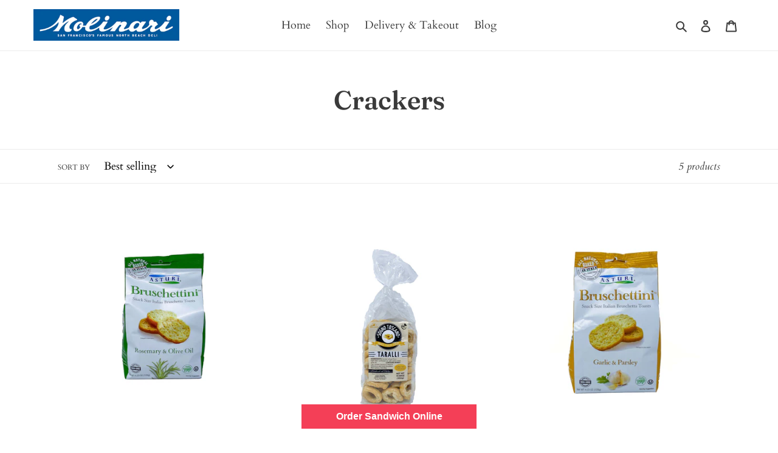

--- FILE ---
content_type: text/javascript
request_url: https://web-apps.cdn4dd.com/webapps/sdk-storefront/latest/320.d1609de321cac63bac7b.js
body_size: 7832
content:
"use strict";(self.webpackChunk_doordash_storefront_sdk=self.webpackChunk_doordash_storefront_sdk||[]).push([[320,770],{541:function(t,e,n){n.r(e),n.d(e,{default:function(){return s}});var o=n(320),i=n(559),r=n(18);const d="delayedButtonCallbackRegistered";var s=function({businessId:t,callback:e,initialFloatingButtonConfig:n,storeId:s,suppressImpression:l=!1,triggerButtonConfig:a,utmMedium:u,showModal:c},p="StorefrontSDK"){let m=(0,i.OP)();const v=u?`&utm_medium=${u}`:"";m||(m=(0,i._Q)(t));const f=window[p],g=!(null==f?void 0:f.experimentationDisabled),b=e||"renderModal";f&&(f.visitorId=m,"renderFloatingButton"===b&&n?((t,e,n)=>{const o=window[t];o[d]||(o[d]=!0,o[e]=i=>{delete o[e],i&&i.config&&(0,r.default)(Object.assign(Object.assign({},n),i.config),t)})})(p,b,n):(0,o.M5)(p,b,a,c));const h=encodeURIComponent(document.referrer),x=document.createElement("script");x.src=`https://order.online/button?type=v1_small&business=${t}&store=${s}&visitorId=${m}${v}&eventType=storefront_button_load&initialReferrer=${h}&supressImpression=${l}&callback=${p}.${b}&experimentation=${g}`,x.async=!0,x.addEventListener("error",(()=>{delete f[b]})),document.head.appendChild(x),document.head.removeChild(x)}},559:function(t,e,n){n.d(e,{OP:function(){return s},_Q:function(){return d}});const o="dd_sf_vid",i=31536e3;function r(t=""){return t+(new Date).getTime().toString(16)+Math.floor(1e7*Math.random()).toString(16)}function d(t){const e=r(null==t?void 0:t.toString(16));return document.cookie=`${o}=${r()}; max-age=${i}`,e}function s(){return(document.cookie.split("; ").find((t=>t.startsWith(o)))||"").split("=")[1]}},487:function(t,e,n){n.r(e),n.d(e,{generateUrlForStore:function(){return l}});var o=n(770),i=n(541),r=n(833),d=n(997);const s=(0,o.getEmotionCssInstance)(),l=(t,e,n)=>{const o=(t=>{const e=[];for(const n in t)Object.hasOwnProperty.call(t,n)&&e.push(encodeURIComponent(n)+"="+encodeURIComponent(t[n]));return e.join("&")})(Object.assign(Object.assign({},t.urlParams),{utm_source:"sdk",visitorId:e}));let i;const r=t.subDomain?`${t.subDomain}.`:"",s=t.hostname||"order.online";return t.businessId&&n===d.L.app?i=`https://${r}${s}/mobile-app-unified-link?integration_id=${t.businessId}&integration_type=business&utm_source=smart-button-modal&pscn=smart-button-modal`:t.businessGroupId&&!t.generateStoreUrl?i=`https://${r}${s}/business-group/${t.businessSlug||""}-${t.businessGroupId}`:t.businessId&&!t.generateStoreUrl?i=`https://${r}${s}/business/${t.businessSlug||""}-${t.businessId}`:t.storeId&&(i=`https://${r}${s}/store/${t.businessSlug||""}-${t.storeId}`),o?(i+=`?${o}`,t.generateStoreUrl&&!o.includes("hideModal")&&(i+="&hideModal=true")):t.generateStoreUrl&&(i+="?hideModal=true"),i};e.default=(t,e)=>{var n,o,d,a,u,c,p;let m=t.buttonRadius;const v=!!(null==t?void 0:t.showFirstTimePromoBanner)||!!(null==t?void 0:t.showLoyalty);v&&(m="0px");const f=document.createElement("a"),g=document.createTextNode(t.buttonText||"Order Online"),b=t.htmlElement||document.body,h=t.buttonShadow&&!(null==t?void 0:t.showLoyalty),x=t.buttonShadow,y=s`
        background-color: ${(null===(n=t.style)||void 0===n?void 0:n.backgroundColor)||"#BD8800"} !important;
        color: ${(null===(o=t.style)||void 0===o?void 0:o.color)||"#fff"} !important;
        min-height: 40px;
        min-width: ${t.buttonWidth||"288px"};
        border-radius: ${m||"1000px"};
        display: flex;
        align-items: center;
        justify-content: center;
        font-family: ${t.fontFamily&&t.fontFamily+", "}DD-TTNorms, -apple-system, BlinkMacSystemFont, "Segoe UI", Roboto, Helvetica, Arial, sans-serif, "Apple Color Emoji", "Segoe UI Emoji", "Segoe UI Symbol" ${t.fontFamily&&" !important"};
        font-weight: 700;
        font-size: ${t.buttonFontSize||"16px"};
        text-decoration: none;
        box-shadow: ${h?"0 0 10px 0px #000":"none"};

        &:hover {
            color: ${t.buttonTextHoverColor||(null===(d=t.style)||void 0===d?void 0:d.color)||"#fff"};
            text-decoration: none;
        }
    }`;if((0,i.default)({storeId:t.storeId,businessId:t.businessId,utmMedium:null===(a=t.urlParams)||void 0===a?void 0:a.utm_medium,suppressImpression:t.suppressImpression,triggerButtonConfig:t,showModal:t.showModal},e),v&&f.classList.add(s`
      border-bottom-left-radius: ${"0px"===(null==t?void 0:t.buttonRadius)?"0px":"4px"};
      border-bottom-right-radius: ${"0px"===(null==t?void 0:t.buttonRadius)?"0px":"4px"};
    `),f.classList.add(y),f.setAttribute("id","sf-floating-button"),f.appendChild(g),f.href=l(t,window[e].visitorId)||"",t.targetWindow&&(f.target=t.targetWindow),v){const e="boolean"==typeof(null==t?void 0:t.showModal)||null==t?void 0:t.showModal,n=s`
            line-height: 18px;
            font-size: 12px;
            border-top-left-radius: ${"0px"===(null==t?void 0:t.buttonRadius)?"0px":"4px"};
            border-top-right-radius: ${"0px"===(null==t?void 0:t.buttonRadius)?"0px":"4px"};
            min-height: 20px;
            overflow: hidden;
        }`,o=(0,r.qe)(e,null===(u=null==t?void 0:t.showFirstTimePromoBanner)||void 0===u?void 0:u.buttonBannerText,null===(c=null==t?void 0:t.showLoyalty)||void 0===c?void 0:c.loyaltyButtonBannerText,null===(p=null==t?void 0:t.style)||void 0===p?void 0:p.backgroundColor);o.classList.add(y),o.classList.add(n),v&&b.classList.add(s`
        box-shadow: ${x?"0 0 10px 0px #000":"none"};
        border-radius: ${"0px"===(null==t?void 0:t.buttonRadius)?"0px":"4px"};
      `),b.appendChild(o)}b.appendChild(f)}},770:function(t,e,n){n.r(e),n.d(e,{getEmotionCssInstance:function(){return i}});var o=n(44);const i=()=>(window.emotionInstance||(window.emotionInstance=(0,o.Z)({key:"storefront-sdk-emotion"})),window.emotionInstance.css)},18:function(t,e,n){n.r(e),n.d(e,{default:function(){return u}});var o=n(487),i=n(770);const r=["websites.godaddy.com","squarespace.com/config"],d=(0,i.getEmotionCssInstance)(),s="280px",l="16px",a="#E7E7E7";var u=(t,e)=>{var n;t.suppressMobileOptimization||(()=>{if(!document.head.querySelectorAll('meta[name="viewport"]').length){const t=document.createElement("meta");t.name="viewport",t.content="width=device-width, initial-scale=1",document.head.appendChild(t)}})();const i=document.createElement("div");i.classList.add((t=>{const e=[`\n    display: flex;\n    align-items: center;\n    height: ${t.barHeight||"72px"};\n    position: fixed;\n    width: ${t.floatingBar?"100vw":"auto"};\n    background-color: ${t.floatingBar?t.backgroundColor||"#ffffff":"transparent"};\n    padding: 12px ${t.floatingBar?l:0};\n    box-sizing: border-box;\n    z-index: ${t.zIndex||1e5};\n    `,`& > div {\n        min-width: ${t.buttonWidth||"calc(100vw - 32px)"};\n    }\n    `];switch("top"===t.position?(e.push(`top: ${t.topOffset||"0"};`),t.floatingBar&&e.push(`border-bottom: 1px solid ${t.borderColor||a};`)):(e.push(`bottom: ${t.bottomOffset||"0"};`),t.floatingBar&&e.push(` border-top: 1px solid ${t.borderColor||a};`)),t.buttonAlignment){case"left":e.push(`\n      justify-content: center;\n      @media (min-width: 768px) {\n        justify-content: flex-start;\n       & > div {\n          min-width: ${t.buttonWidth||s};\n      }\n    }\n      `);break;case"right":e.push(`\n      justify-content: center;\n      @media (min-width: 768px) {\n        justify-content: flex-end;\n        & > div {\n          min-width: ${t.buttonWidth||s};\n      }\n    }\n      `);break;default:e.push(`\n      justify-content: center;\n      @media (min-width: 768px) {\n        justify-content: center;\n        & > div {\n          min-width: ${t.buttonWidth||s};\n      }\n    }\n      `)}if(!t.floatingBar)switch(t.buttonAlignment){case"left":e.push(`left: ${t.leftOffset||l}`);break;case"right":e.push(`right: ${t.rightOffset||"16px"}`);break;default:e.push("left: 50%; transform: translateX(-50%)")}return d(e.join("\n"))})(t));const u=document.createElement("div");u.setAttribute("id","sf-floating-button-container"),(0,o.default)(Object.assign(Object.assign({},t),{htmlElement:u,buttonShadow:!t.floatingBar||t.buttonShadow,style:Object.assign(Object.assign({},t.style),{backgroundColor:t.buttonBackgroundColor||"",color:t.buttonTextColor||""})}),e),i.appendChild(u);const c=(null==t?void 0:t.renderLocation)?document.querySelector(null==t?void 0:t.renderLocation):document.body;if(null===(n=null!=c?c:document.body)||void 0===n||n.appendChild(i),function(t){for(let e=0;e<r.length;e++)if(t.indexOf(r[e])>-1)return!0;return!1}(document.location.href)){const e=t.ephemeralPreviewTimeout||3e3,n=d`
      opacity: 1;
      transition: opacity ${e}ms;
    `;i.classList.toggle(n),setTimeout((()=>{i.style.opacity="0",setTimeout((()=>null==c?void 0:c.removeChild(i)),e)}),e)}}},367:function(t,e,n){n.r(e),n.d(e,{renderModalBody:function(){return d}});var o=n(320),i=n(909);const r=(0,n(770).getEmotionCssInstance)(),d=t=>{const e=(0,o.kP)(t)?t.voiceBodyText:"",n=r`
    align-self: center;
    text-align: center;
    font-size: 16px;
    line-height: 22px;
    padding: 0 16px;
  `,d=r`
    margin: 0;
    padding: 0 24px;
    text-align: left;
    list-style: '✔';
  `,s=r`
    padding-left: 12px;
    margin-bottom: 12px;
  `,l=document.createTextNode(e||(0,o.iM)(t)),a=document.createElement("ul");a.setAttribute("id",i.Zh),(0,o.hY)(t).forEach((t=>{const e=document.createElement("li"),n=document.createTextNode(t);e.appendChild(n),e.classList.add(s),a.appendChild(e)}));const u=document.createElement("p");return u.setAttribute("id",i.yl),(0,o.hY)(t).length>0?(console.log("Rendering body text list",(0,o.hY)(t)),a.classList.add(d),u.appendChild(a)):u.appendChild(l),u.classList.add(n),u}},909:function(t,e,n){n.d(e,{DP:function(){return p},Il:function(){return u},U$:function(){return o},VM:function(){return d},W0:function(){return l},Zh:function(){return r},bz:function(){return c},i_:function(){return s},um:function(){return a},yl:function(){return i}});const o="768",i="sf-modal-body",r="sf-modal-body-list",d="sf-modal-closeButton",s="sf-modal-container-default",l="sf-modal-container",a="sf-modal-dialog",u="sf-modal-image",c="sf-modal-title",p="data-sf-sdk-image-show"},2:function(t,e,n){n.r(e),n.d(e,{renderFooterButton:function(){return u},renderModalFooter:function(){return c}});var o=n(481),i=n(997),r=n(487),d=n(320),s=n(909);const l={[i.L.pickup]:"sf-modal-link-pickup",[i.L.delivery]:"sf-modal-link-delivery",[i.L.voice]:"sf-modal-link-voice",[i.L.online]:"sf-modal-link-online",[i.L.app]:"sf-modal-link-app"},a=(0,n(770).getEmotionCssInstance)(),u=(t={},e,n,s,u,c=void 0)=>{var p,m,v,f,g,b,h,x,y,C,w;const k=a`
        background-color: ${(null===(p=t.style)||void 0===p?void 0:p.backgroundColor)||(null===(m=s.style)||void 0===m?void 0:m.backgroundColor)||"#000"} !important;
        color: ${(null===(v=t.style)||void 0===v?void 0:v.color)||"#fff"} !important;
        border-radius: ${null!==(g=null===(f=t.style)||void 0===f?void 0:f.borderRadius)&&void 0!==g?g:"200px"};
        display: flex;
        align-items: center;
        justify-content: center;
        height: 40px;
        font-weight: 500;
        font-size: 16px;
        font-weight: 700;
        text-decoration: none;

        &:hover {
            text-decoration: none;
        }
    }`;let $="Order Online";n===i.L.pickup?$=(null===(b=t.text)||void 0===b?void 0:b.pickup)||"Order Pickup":n===i.L.delivery?$=(null===(h=t.text)||void 0===h?void 0:h.delivery)||"Order Delivery":n===i.L.voice?$=(null===(x=t.text)||void 0===x?void 0:x.voice)||"Call to Order":n===i.L.online?$=(null===(y=t.text)||void 0===y?void 0:y.online)||"Order via Web":n===i.L.app&&($=(null===(C=t.text)||void 0===C?void 0:C.app)||"Continue with App");const L=document.createTextNode($),I=document.createElement("a");I.setAttribute("id",l[n]),I.classList.add(k),I.appendChild(L);const E=s.urlParams||{},{pickup:B,delivery:O}=E,M=(0,o._T)(E,["pickup","delivery"]),_=Object.assign(Object.assign(Object.assign({},M),n===i.L.pickup&&{pickup:!0}),n===i.L.delivery&&{delivery:!0});I.href=null!==(w=c||(0,r.generateUrlForStore)(Object.assign(Object.assign({},s),{urlParams:_}),window[u].visitorId,n))&&void 0!==w?w:"";const{targetWindow:j,storeId:A,businessId:T,suppressImpression:S}=s;j&&(I.target=j),I.addEventListener("click",(()=>{let t=null;n===i.L.pickup?t="storefront_modal_pickup_click":n===i.L.delivery?t="storefront_modal_delivery_click":n===i.L.voice?t="storefront_modal_voice_click":n===i.L.online?t="storefront_modal_online_click":n===i.L.app&&(t="storefront_modal_app_click"),t&&(0,d.hs)({storeId:A,businessId:T,suppressImpression:S,eventType:t})})),e.appendChild(I)},c=t=>{var e;const{config:n,sdkObjectName:o}=t,r=a`
    display: flex;
    gap: 8px;
    flex-direction: column;
    @media (min-width: ${s.U$}px) {
      box-shadow: inset 0px 1px 0px ${(null===(e=n.innerModal)||void 0===e?void 0:e.dividerColor)||"#E7E7E7"};
    }
    padding: 16px;
  `,l=a`
    flex: 1;
  `,c=document.createElement("div");if(c.classList.add(r),c.setAttribute("id","sf-modal-footer"),(0,d.kP)(n)){const[t,e]=(t=>{const{config:e,sdkObjectName:n,buttonClass:o}=t,r=document.createElement("div");r.classList.add(o),u(e.button,r,i.L.voice,e.triggerButtonConfig,n,`tel:${e.voicePhoneNumber}`);const d=document.createElement("div");return d.classList.add(o),u(Object.assign(Object.assign({},e.button),{text:{pickup:"Order Online"}}),d,i.L.pickup,e.triggerButtonConfig,n),[r,d]})({config:n,sdkObjectName:o,buttonClass:l});c.appendChild(t),c.appendChild(e)}else{const[t,e]=(t=>{const{config:e,buttonClass:n,sdkObjectName:o}=t,r=document.createElement("div");r.classList.add(n);const d=document.createElement("div");return d.classList.add(n),e.hasApp?(u(e.button,r,i.L.online,e.triggerButtonConfig,o),u(e.button,d,i.L.app,e.triggerButtonConfig,o)):(u(e.button,r,i.L.pickup,e.triggerButtonConfig,o),u(e.button,d,i.L.delivery,e.triggerButtonConfig,o)),[d,r]})({config:n,sdkObjectName:o,buttonClass:l});c.appendChild(t),c.appendChild(e)}return c}},956:function(t,e,n){n.r(e),n.d(e,{renderModalHeader:function(){return d}});var o=n(320),i=n(909);const r=(0,n(770).getEmotionCssInstance)(),d=t=>{var e,n;const d=(0,o.NH)(t),s=(0,o.hV)(t),l=document.createTextNode((null===(e=null==t?void 0:t.triggerButtonConfig)||void 0===e?void 0:e.showLoyalty)?s:d),a=document.createElement("h3");return a.setAttribute("id",i.bz),a.appendChild(l),a.classList.add(r`
    text-align: center;
    align-self: center;
    color: ${t.titleColor||"inherit"} !important;
    font-weight: 700;
    font-size: 32px;
    line-height: 40px;
    letter-spacing: -0.02em;
    margin: 0 16px 16px;
  `),(null===(n=null==t?void 0:t.triggerButtonConfig)||void 0===n?void 0:n.showLoyalty)&&a.classList.add(r`
      margin: 16px 16px 0px 16px !important;

      @media (min-width: ${i.U$}px) {
        margin: 16px !important;
      }
    `),a}},859:function(t,e,n){n.r(e),n.d(e,{default:function(){return s}});var o=n(481),i=n(909),r=n(320),d=n(326),s=(t,e)=>(0,o.mG)(void 0,void 0,void 0,(function*(){const{storeId:n,businessId:o,suppressImpression:s}=t.triggerButtonConfig||{},l=[],a=(u={storeId:n,businessId:o,suppressImpression:s,modalCloseCallbacks:l},()=>{const{storeId:t,businessId:e,suppressImpression:n,modalCloseCallbacks:o}=u,d=document.getElementById(i.um);d&&(d.style.display="none",(0,r.hs)({storeId:t,businessId:e,suppressImpression:n,eventType:"storefront_modal_close"}),o.forEach((t=>{t&&t()})))});var u;const c=yield(0,d.renderOuterModal)({config:t,sdkObjectName:e});document.body.appendChild(c);const p=(t=>{const e=document.getElementById(i.VM);if(e)return e.addEventListener("click",t),()=>e.removeEventListener("click",t)})(a);l.push(p);const m=(t=>{const e=document.getElementById(i.um);if(!e)return;const n=e=>{e.target===e.currentTarget&&t()};return e.addEventListener("click",n),()=>e.removeEventListener("click",n)})(a);l.push(m),c.style.visibility="visible"}))},1:function(t,e,n){n.r(e),n.d(e,{addDefaultInnerModal:function(){return c},renderInnerModal:function(){return p}});var o=n(481),i=n(320),r=n(909),d=n(833),s=n(956),l=n(367),a=n(2);const u=(0,n(770).getEmotionCssInstance)(),c=({config:t,modalInner:e,sdkObjectName:n})=>{var o,c,p,m,v,f,g,b,h,x,y,C,w,k;const $=u`
    color: ${(0,i.Ky)(t)} !important;
    display: flex;
    flex-direction: column;
    width: calc(100vw - 16px);
    @media (min-width: ${r.U$}px) {
      margin: 0;
      width: 375px;
    }
    background-color: ${(0,i.dF)(t)};
    font-family:
      ${(null===(c=null===(o=t.innerModal)||void 0===o?void 0:o.style)||void 0===c?void 0:c.fontFamily)+" "}DD-TTNorms,
      -apple-system,
      BlinkMacSystemFont,
      'Segoe UI',
      Roboto,
      Helvetica,
      Arial,
      sans-serif,
      'Apple Color Emoji',
      'Segoe UI Emoji',
      'Segoe UI Symbol';
    font-size: 32px;
    text-decoration: none;
  `,L=document.createElement("div");L.setAttribute("id",r.i_),L.classList.add($);const I=(t=>{var e;const n=document.createElement("button");return n.setAttribute("id",r.VM),n.setAttribute("aria-label","Close"),n.classList.add(u`
    border: none;
    color: ${(null===(e=t.style)||void 0===e?void 0:e.color)||"#191919"};
    background: transparent;
    display: block;
    height: 40px;
    width: 40px;
    padding: 0px;
    border: none;
    cursor: pointer;
    margin: 16px 0 0 8px;
  `),n.innerHTML='<svg width="24" height="24" viewBox="0 0 24 24" fill="none" xmlns="http://www.w3.org/2000/svg" aria-hidden="true" style="flex-shrink: 0;"><path d="M17.2929 18.7071C17.6834 19.0976 18.3166 19.0976 18.7071 18.7071C19.0976 18.3166 19.0976 17.6834 18.7071 17.2929L13.4142 12L18.7071 6.70711C19.0976 6.31658 19.0976 5.68342 18.7071 5.29289C18.3166 4.90237 17.6834 4.90237 17.2929 5.29289L12 10.5858L6.70711 5.29289C6.31658 4.90237 5.68342 4.90237 5.29289 5.29289C4.90237 5.68342 4.90237 6.31658 5.29289 6.70711L10.5858 12L5.29289 17.2929C4.90237 17.6834 4.90237 18.3166 5.29289 18.7071C5.68342 19.0976 6.31658 19.0976 6.70711 18.7071L12 13.4142L17.2929 18.7071Z" fill="currentColor"></path></svg>',n})(t);L.appendChild(I);const E=(t=>{var e,n;const o=(0,i.bs)(t)?null===(n=null===(e=t.triggerButtonConfig)||void 0===e?void 0:e.image)||void 0===n?void 0:n.alt:"",d=document.createElement("img");d.setAttribute("id",r.Il),d.setAttribute("src",(0,i.Q4)(t)),d.setAttribute("alt",o||"");const s=u`
    height: 200px;
    object-fit: cover;
    display: none;
  `;return d.classList.add(s),d})(t);L.appendChild(E);const B=(0,s.renderModalHeader)(t);if(L.appendChild(B),!(null===(p=null==t?void 0:t.triggerButtonConfig)||void 0===p?void 0:p.showLoyalty)){const e=(0,l.renderModalBody)(t);L.appendChild(e)}const O=(0,a.renderModalFooter)({config:t,sdkObjectName:n});if(L.appendChild(O),(null===(m=null==t?void 0:t.triggerButtonConfig)||void 0===m?void 0:m.showFirstTimePromoBanner)||(null===(v=null==t?void 0:t.triggerButtonConfig)||void 0===v?void 0:v.showLoyalty)){const e=u`
      line-height: 20px;
      font-size: 14px;
      min-height: 40px;
    `,n=null!==(b=null===(g=null===(f=null==t?void 0:t.button)||void 0===f?void 0:f.style)||void 0===g?void 0:g.backgroundColor)&&void 0!==b?b:null===(x=null===(h=null==t?void 0:t.triggerButtonConfig)||void 0===h?void 0:h.style)||void 0===x?void 0:x.backgroundColor,o=(0,d.qe)(t,null===(C=null===(y=null==t?void 0:t.triggerButtonConfig)||void 0===y?void 0:y.showFirstTimePromoBanner)||void 0===C?void 0:C.modalBannerText,null===(k=null===(w=null==t?void 0:t.triggerButtonConfig)||void 0===w?void 0:w.showLoyalty)||void 0===k?void 0:k.loyaltyModalBannerText,n);o.classList.add(e),L.appendChild(o)}e.appendChild(L)},p=t=>(0,o.mG)(void 0,void 0,void 0,(function*(){var e,n,o,d,s;const{config:l,sdkObjectName:a}=t,p=(0,i.bs)(l),m=u`
    border-radius: ${null!==(s=null!==(o=null===(n=null===(e=l.innerModal)||void 0===e?void 0:e.style)||void 0===n?void 0:n.borderRadius)&&void 0!==o?o:null===(d=l.style)||void 0===d?void 0:d.borderRadius)&&void 0!==s?s:"20px"};
    box-shadow: 0px 8px 24px rgba(0, 0, 0, 0.2);
    overflow: hidden;
    margin: 0px 8px;
    @media (min-width: ${r.U$}px) {
      margin: 0;
    }
  `,v=document.createElement("div");return v.setAttribute("id",r.W0),v.setAttribute(r.DP,p?"true":"false"),v.classList.add(m),c({config:l,modalInner:v,sdkObjectName:a}),v}))},326:function(t,e,n){n.r(e),n.d(e,{renderOuterModal:function(){return s}});var o=n(481),i=n(909),r=n(1);const d=(0,n(770).getEmotionCssInstance)(),s=t=>(0,o.mG)(void 0,void 0,void 0,(function*(){var e;const{config:n,sdkObjectName:o}=t,s=yield(0,r.renderInnerModal)({config:n,sdkObjectName:o});console.log("Rendering outer modal");const l=document.createElement("div");l.setAttribute("role","dialog"),l.setAttribute("id",i.um),l.appendChild(s);const a=d`
    visibility: hidden;
    display: flex;
    position: fixed;
    top: 0;
    bottom: 0;
    left: 0;
    right: 0;
    z-index: ${(null===(e=n.style)||void 0===e?void 0:e.zIndex)||"100001"};
    align-items: center;
    justify-content: center;
    background-color: rgba(25, 25, 25, 0.75);

    div[${i.DP}='true'] {
      position: relative;
      overflow: hidden;

      #${i.VM} {
        margin: 0;
        color: #191919;
        position: absolute;
        top: 8px;
        left: 8px;
        z-index: 10;
        background: white;
        border-radius: 50%;

        svg {
          margin: 0 auto;
        }
      }

      #${i.bz} {
        margin: 16px 16px 8px;
      }

      #${i.yl} {
        margin-top: 0;
        margin-bottom: 8px;
      }

      img {
        display: block;
      }
    }
  `;return l.classList.add(a),l}))},997:function(t,e,n){var o;n.d(e,{L:function(){return o}}),function(t){t.pickup="pickup",t.delivery="delivery",t.voice="voice",t.online="online",t.app="app"}(o||(o={}))},320:function(t,e,n){n.d(e,{Ky:function(){return f},M5:function(){return u},NH:function(){return c},Q4:function(){return h},bs:function(){return b},dF:function(){return g},hV:function(){return p},hY:function(){return v},hs:function(){return a},iM:function(){return m},kP:function(){return l}});var o=n(559),i=n(833),r=n(859);const d="popupCallbackRegistered",s="dd_sf_sdk_popped_up",l=t=>!!t.voicePhoneNumber&&(0,i.tq)(),a=({storeId:t,businessId:e,suppressImpression:n,eventType:i})=>{if(n)return;const r=(0,o.OP)(),d=encodeURIComponent(document.referrer),s=`&eventType=${i}`,l=document.createElement("script");l.src=`https://order.online/button?business=${e}&store=${t}&visitorId=${r}&initialReferrer=${d}${s}&supressImpression=false`,l.async=!0,document.head.appendChild(l),document.head.removeChild(l)},u=(t,e,n,o)=>{const i=window[t];i[d]||(i[d]=!0,i[e]=d=>{if(delete i[e],(!d||!d.config)&&!o||"true"===(document.cookie.split("; ").find((t=>t.startsWith(s)))||"").split("=")[1]||!1===o)return;document.cookie=`${s}=true;max-age=3600`;const{storeId:l,businessId:u,suppressImpression:c}=n;a({storeId:l,businessId:u,suppressImpression:c,eventType:"storefront_modal_load"});const p=!0===o?{}:o;(0,r.default)(Object.assign(Object.assign(Object.assign({},p),d.config),{triggerButtonConfig:n}),t)})},c=t=>t.titleText||"Order Now",p=t=>{var e,n;return(null===(n=null===(e=null==t?void 0:t.triggerButtonConfig)||void 0===e?void 0:e.showLoyalty)||void 0===n?void 0:n.loyaltyModalTitleText)||"Order now and get rewarded"},m=t=>t.bodyText||"Track and manage your order online.",v=t=>t.bodyTextList||[],f=t=>{var e,n,o;return(null===(n=null===(e=t.innerModal)||void 0===e?void 0:e.style)||void 0===n?void 0:n.color)||(null===(o=t.style)||void 0===o?void 0:o.color)||"rgba(25, 25, 25, 1)"},g=t=>{var e,n,o;return null!==(o=null===(n=null===(e=t.innerModal)||void 0===e?void 0:e.style)||void 0===n?void 0:n.backgroundColor)&&void 0!==o?o:"white"},b=t=>{var e;return Boolean(null===(e=t.triggerButtonConfig.image)||void 0===e?void 0:e.src)},h=t=>{var e,n,o;return b(t)&&null!==(o=null===(n=null===(e=t.triggerButtonConfig)||void 0===e?void 0:e.image)||void 0===n?void 0:n.src)&&void 0!==o?o:""}},833:function(t,e,n){n.d(e,{qe:function(){return r},tq:function(){return i}});const o=(0,n(770).getEmotionCssInstance)(),i=()=>window.matchMedia("(pointer: coarse)").matches,r=(t,e,n,i)=>{var r,d,s,l,a,u,c;const p=document.createElement("div"),m=(null===(d=null===(r=null==t?void 0:t.button)||void 0===r?void 0:r.style)||void 0===d?void 0:d.backgroundColor)||"#fff",v=(null===(l=null===(s=null==t?void 0:t.button)||void 0===s?void 0:s.style)||void 0===l?void 0:l.color)||"#000",f=!!n,g=null!==(c=null!=i?i:null===(u=null===(a=null==t?void 0:t.button)||void 0===a?void 0:a.style)||void 0===u?void 0:u.color)&&void 0!==c?c:"#000",b=o`
    background-color: ${v} !important;
    color: ${m} !important;
    display: flex;
    align-items: center;
    justify-content: center;
    font-weight: 700;
    text-decoration: none;
    &:hover {
      text-decoration: none;
    }
  }`,h=f?(t=>{const e=document.createElementNS("http://www.w3.org/2000/svg","svg");e.setAttribute("width","12"),e.setAttribute("height","12"),e.setAttribute("viewBox","0 0 10 10"),e.setAttribute("fill","none");const n=document.createElementNS("http://www.w3.org/2000/svg","path");return n.setAttribute("fill-rule","evenodd"),n.setAttribute("clip-rule","evenodd"),n.setAttribute("d","M9.25 4.25C9.25 5.87416 8.33894 7.28553 7 8.00095V9.74967C7 9.93551 6.80442 10.0564 6.6382 9.97327L5.1118 9.21008C5.04142 9.17489 4.95858 9.17489 4.8882 9.21008L3.3618 9.97327C3.19558 10.0564 3 9.93551 3 9.74967V8.00095C1.66106 7.28553 0.75 5.87416 0.75 4.25C0.75 1.90279 2.65279 0 5 0C7.34721 0 9.25 1.90279 9.25 4.25ZM5 1.75C5.1228 1.75 5.23421 1.82191 5.28478 1.93381L5.82089 3.12015L7.11483 3.26342C7.23688 3.27694 7.3397 3.36067 7.37765 3.47746C7.41559 3.59424 7.38163 3.72242 7.29083 3.80509L6.32822 4.68156L6.59181 5.95645C6.61667 6.0767 6.56881 6.20037 6.46947 6.27254C6.37012 6.34472 6.23772 6.35203 6.13104 6.29122L5 5.64657L3.86897 6.29122C3.76229 6.35203 3.62988 6.34472 3.53054 6.27254C3.4312 6.20037 3.38333 6.0767 3.4082 5.95645L3.67179 4.68156L2.70918 3.80509C2.61838 3.72242 2.58442 3.59424 2.62236 3.47746C2.66031 3.36067 2.76313 3.27694 2.88518 3.26342L4.17912 3.12015L4.71523 1.93381C4.7658 1.82191 4.87721 1.75 5 1.75Z"),n.setAttribute("fill",t),e.appendChild(n),e.style.cssText="margin-right: 8px;",e})(g):(t=>{const e=document.createElementNS("http://www.w3.org/2000/svg","svg");e.setAttribute("width","12"),e.setAttribute("height","12"),e.setAttribute("viewBox","0 0 16 16"),e.setAttribute("fill","none");const n=document.createElementNS("http://www.w3.org/2000/svg","g");n.setAttribute("clip-path","url(#clip0_2030_487)");const o=document.createElementNS("http://www.w3.org/2000/svg","path");o.setAttribute("fill-rule","evenodd"),o.setAttribute("clip-rule","evenodd"),o.setAttribute("d","M9.12129 14.7071L15.1213 8.70711C15.6839 8.1445 16 7.38144 16 6.58579V3C16 1.34315 14.6568 0 13 0H9.41419C8.61854 0 7.85548 0.316068 7.29287 0.878679L1.29286 6.87868C0.121293 8.05025 0.12129 9.94975 1.29286 11.1213L4.87865 14.7071C6.05022 15.8787 7.94972 15.8787 9.12129 14.7071ZM11.5 6C12.3284 6 13 5.32843 13 4.5C13 3.67157 12.3284 3 11.5 3C10.6716 3 10 3.67157 10 4.5C10 5.32843 10.6716 6 11.5 6Z"),o.setAttribute("fill",t),n.appendChild(o),e.appendChild(n);const i=document.createElementNS("http://www.w3.org/2000/svg","defs"),r=document.createElementNS("http://www.w3.org/2000/svg","clipPath");r.setAttribute("id","clip0_2030_487");const d=document.createElementNS("http://www.w3.org/2000/svg","rect");return d.setAttribute("width","16"),d.setAttribute("height","16"),d.setAttribute("fill",t),r.appendChild(d),i.appendChild(r),e.appendChild(i),e.style.cssText="margin-right: 8px;",e})(m);p.appendChild(h);const x=document.createTextNode(f?n:e||"Welcome offer: $7 off your first order of $20+");if(p.classList.add(b),p.appendChild(x),f){const t=document.createElement("div"),e=o`
      position: absolute;
      background-color: ${g} !important;
      opacity: 0.2;
      height: 100%;
      width: 100%;
    }`;t.classList.add(e),p.appendChild(t),p.classList.add(o`
      position: relative; // Make this relative so that the absolutely positioned div can fill it
      background-color: #ffffff !important; // Change the background color to white so that the absolutely positioned div colors the background
      color: ${g} !important; // Make the text and svg use the button color
    `)}return p}}}]);